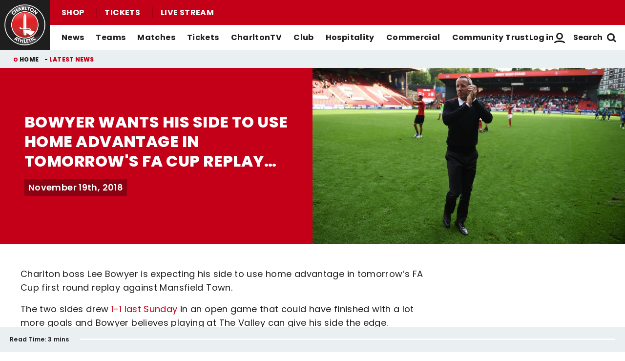

--- FILE ---
content_type: text/html; charset=UTF-8
request_url: https://www.charltonafc.com/news/view/5bf295b32ae05/bowyer-wants-his-side-to-use-home-advantage-in-tomorrows-fa-cup-replay-against-mansfield-town
body_size: 16644
content:
<!DOCTYPE html>
<html lang="en" dir="ltr" prefix="og: https://ogp.me/ns#">
  <head>
    <meta charset="utf-8" />
<script async="async" src="https://pagead2.googlesyndication.com/tag/js/gpt.js"></script>
<script type="text/javascript">window.ClubcastRegistry = window.ClubcastRegistry || [];</script>
<meta name="apple-itunes-app" content="app-id=1627285431" />
<script type="text/javascript">(function(w,d,s,l,i){w[l]=w[l]||[];var f=d.getElementsByTagName(s)[0],e=d.createElement(s);e.async=true;
e.src='https://api.clubcast.co.uk/analytics/cda.js?id='+i;f.parentNode.insertBefore(e,f);w.cde=w.cde||[];})
(window,document,'script','cda','caf');</script>
<meta name="description" content="&quot;They are a decent side. I thought they did well, but being at home I’ll be looking for us to go and win the game&quot;" />
<link rel="canonical" href="https://www.charltonafc.com/news/view/5bf295b32ae05/bowyer-wants-his-side-to-use-home-advantage-in-tomorrows-fa-cup-replay-against-mansfield-town" />
<link rel="image_src" href="https://cdn.charltonafc.com/sites/default/files/styles/og_image_style_2_1/public/archive/eb2739d3c376587eab79bc2be14959b4cea805ee654061a6292034d9ae4ecd7cd670005211fdcb6c.jpg?h=1c7b55f3&amp;itok=fCJU5BFS" />
<meta property="og:url" content="https://www.charltonafc.com/news/view/5bf295b32ae05/bowyer-wants-his-side-to-use-home-advantage-in-tomorrows-fa-cup-replay-against-mansfield-town" />
<meta property="og:title" content="Bowyer wants his side to use home advantage in tomorrow&#039;s FA Cup replay against Mansfield Town | Charlton Athletic Football Club" />
<meta property="og:description" content="&quot;They are a decent side. I thought they did well, but being at home I’ll be looking for us to go and win the game&quot;" />
<meta property="og:image" content="https://cdn.charltonafc.com/sites/default/files/styles/og_image_style_2_1/public/archive/eb2739d3c376587eab79bc2be14959b4cea805ee654061a6292034d9ae4ecd7cd670005211fdcb6c.jpg?h=1c7b55f3&amp;itok=fCJU5BFS" />
<meta name="twitter:card" content="summary_large_image" />
<meta name="twitter:title" content="Bowyer wants his side to use home advantage in tomorrow&#039;s FA Cup replay against Mansfield Town | Charlton Athletic Football Club" />
<meta name="twitter:description" content="&quot;They are a decent side. I thought they did well, but being at home I’ll be looking for us to go and win the game&quot;" />
<meta name="twitter:image" content="https://cdn.charltonafc.com/sites/default/files/styles/og_image_style_2_1/public/archive/eb2739d3c376587eab79bc2be14959b4cea805ee654061a6292034d9ae4ecd7cd670005211fdcb6c.jpg?h=1c7b55f3&amp;itok=fCJU5BFS" />
<meta name="google-site-verification" content="E3etmoNRElnL3CdS1MbpbwhgxzBOVWiTKTwkVZ0xPNQ" />
<meta name="msapplication-TileColor" content="#9c0214" />
<meta name="theme-color" content="#eaf0f2" />
<meta name="Generator" content="Drupal 10 (https://www.drupal.org)" />
<meta name="MobileOptimized" content="width" />
<meta name="HandheldFriendly" content="true" />
<meta name="viewport" content="width=device-width, initial-scale=1.0" />
<style type="text/css">#m-ad-slot-210655 { width: 300px; height: 250px; }</style>
<style type="text/css">#m-ad-slot-210654 { width: 300px; height: 250px; }</style>
<style type="text/css">#m-ad-slot-210653 { width: 300px; height: 250px; }</style>
<style type="text/css">#m-ad-slot-210652 { width: 300px; height: 250px; }</style>
<link rel="manifest" href="/site.webmanifest" />
<link rel="apple-touch-icon" sizes="180x180" href="https://cdn.charltonafc.com/sites/default/files/favicons/apple-touch-icon.png?t9lnxx" />
<link rel="icon" type="image/png" sizes="32x32" href="https://cdn.charltonafc.com/sites/default/files/favicons/favicon-32x32.png?t9lnxx" />
<link rel="icon" type="image/png" sizes="16x16" href="https://cdn.charltonafc.com/sites/default/files/favicons/favicon-16x16.png?t9lnxx" />
<link rel="manifest" href="https://cdn.charltonafc.com/sites/default/files/favicons/site.webmanifest?t9lnxx" />
<link rel="mask-icon" href="https://cdn.charltonafc.com/sites/default/files/favicons/safari-pinned-tab.svg?t9lnxx" color="#c30017" />
<script>(function(w,d,s,l,i){w[l]=w[l]||[];w[l].push({'gtm.start':new Date().getTime(),event:'gtm.js'});var f=d.getElementsByTagName(s)[0];var j=d.createElement(s);var dl=l!='dataLayer'?'&l='+l:'';j.src='https://www.googletagmanager.com/gtm.js?id='+i+dl+'';j.async=true;f.parentNode.insertBefore(j,f);})(window,document,'script','dataLayer','GTM-TLDWNKN');</script>

    <title>Bowyer wants his side to use home advantage in tomorrow&#039;s FA Cup replay against Mansfield Town | Charlton Athletic Football Club</title>
    <link rel="stylesheet" media="all" href="/sites/default/files/css/css__HHsYQM16zpkrjCXUNoR07-ujjHn3gnFhyG2fLfE_4k.css?delta=0&amp;language=en&amp;theme=charlton&amp;include=[base64]" />
<link rel="stylesheet" media="all" href="/sites/default/files/css/css_tOGhTMq4rrDu0cHlSoBqijglCxSh4eTDrzLg90oy-Ag.css?delta=1&amp;language=en&amp;theme=charlton&amp;include=[base64]" />
<link rel="stylesheet" media="all" href="/themes/custom/charlton/css/style.e0286e3ff1e56a8a204d.css?t9lqwa" />
<link rel="stylesheet" media="all" href="/themes/custom/charlton/css/global.1e8f1ed061b838ff4007.css?t9lqwa" />
<link rel="stylesheet" media="all" href="/themes/custom/charlton/css/mega_navigation.5fe61877e9f930699f19.css?t9lqwa" />
<link rel="stylesheet" media="all" href="/themes/custom/charlton/css/hero.89aea52fa9ebb4d819f4.css?t9lqwa" />
<link rel="stylesheet" media="all" href="/themes/custom/clubcast/css/node_article.d94a28abf337620acfb2.css?t9lqwa" />
<link rel="stylesheet" media="all" href="/themes/custom/charlton/css/node_article.ca96d828656e81ff60eb.css?t9lqwa" />
<link rel="stylesheet" media="all" href="/themes/custom/clubcast/css/node_article_full.31d6cfe0d16ae931b73c.css?t9lqwa" />
<link rel="stylesheet" media="all" href="/themes/custom/clubcast/css/node_navigation.df2b4449847405c9c309.css?t9lqwa" />
<link rel="stylesheet" media="all" href="/themes/custom/charlton/css/node_navigation.140ed0ec6e3ca0bceead.css?t9lqwa" />
<link rel="stylesheet" media="all" href="/themes/custom/charlton/css/textarea.4e108b7efc5c7fcb3382.css?t9lqwa" />
<link rel="stylesheet" media="all" href="/themes/custom/charlton/css/cookie_consent.6a2d5eab4758ac97368a.css?t9lqwa" />
<link rel="stylesheet" media="all" href="/themes/custom/charlton/css/inline_nav.1ee2c849e7ac0f8baa80.css?t9lqwa" />
<link rel="stylesheet" media="all" href="/sites/default/files/css/css_Nm8aJJXxiQgg1w6vr08FzIBWP43u4NjY-i6L72qt91c.css?delta=14&amp;language=en&amp;theme=charlton&amp;include=[base64]" />

    
  </head>
  <body class="path-node page-node-type-article">
        <a href="#main-content" class="visually-hidden focusable skip-link">
      Skip to main content
    </a>
    <noscript><iframe src="https://www.googletagmanager.com/ns.html?id=GTM-TLDWNKN" height="0" width="0" style="display:none;visibility:hidden"></iframe></noscript>
      <div class="dialog-off-canvas-main-canvas" data-off-canvas-main-canvas>
    <div class="layout-container">
            <header role="banner" class="m-header m-header--article">
      <div class="m-header__inner">
                  <div class="m-header__logo">
            <a href="https://www.charltonafc.com/" class="m-header__logo-link">
              <span class="show-for-sr">Back to homepage</span>
                <img src="/themes/custom/charlton/files/charlton@3x.png" srcset="/themes/custom/charlton/files/charlton@3x.png 300w, /themes/custom/charlton/files/charlton@2x.png 200w, /themes/custom/charlton/files/charlton@1x.png 100w" sizes="100%" width="100" height="100" alt="Charlton Athletic Football Club" />
            </a>
          </div>
                          <div class="m-header__top-hat">
              <nav class="m-auxiliary-nav">
    <ul class="m-auxiliary-nav__menu">
      <li><a href="https://clubshop.cafc.co.uk/">Shop</a></li>
      <li><a href="https://booking.cafc.co.uk/">Tickets</a></li>
      <li><a href="/video/live">Live Stream</a></li>
    </ul>
  </nav>
                                                </div>
                          <div class="m-header__main">
                          <button class="m-hamburger js--toggle-menu" type="button" aria-label="Toggle site navigation">
                  <span class="m-hamburger__box" aria-hidden="true">
                    <span class="m-hamburger__inner"></span>
                  </span>
                <strong class="m-hamburger__label m-hamburger__label--open">Menu</strong>
                <strong class="m-hamburger__label m-hamburger__label--close">Close</strong>
              </button>
                                      <div class="m-header__nav">
                                  <nav role="navigation" aria-labelledby="block-charlton-mega-navigation-menu" id="block-charlton-mega-navigation" class="block block-menu navigation menu--mega-navigation m-main-nav">
            
  <h2 class="visually-hidden" id="block-charlton-mega-navigation-menu">Mega Navigation</h2>
  

        

                        <ul class="m-main-nav__menu">
                                                        <li class="menu-item menu-item--expanded">
                <a href="" title="News">
                  News
                  <span class="menu-item-icon"></span>
                </a>
                                                          <ul class="submenu">
                                                        <li class="menu-item menu-item--expanded">
                <a href="/news" title="Latest News">
                  Latest News
                  <span class="menu-item-icon"></span>
                </a>
                                                          <ul class="submenu">
                                                        <li class="menu-item">
                <a href="/news?category=2&amp;field_tags_target_id=All" title="Men&#039;s First-Team News">
                  Men's First-Team News
                  <span class="menu-item-icon"></span>
                </a>
                              </li>
                                                            <li class="menu-item">
                <a href="/news?category=5&amp;field_tags_target_id=All" title="Women&#039;s First-Team News">
                  Women's First-Team News
                  <span class="menu-item-icon"></span>
                </a>
                              </li>
                                                            <li class="menu-item">
                <a href="/news?category=All&amp;field_tags_target_id=65" title="Academy News">
                  Academy News
                  <span class="menu-item-icon"></span>
                </a>
                              </li>
                                                            <li class="menu-item">
                <a href="/news?category=928&amp;field_tags_target_id=All" title="Women&#039;s Academy News">
                  Women's Academy News
                  <span class="menu-item-icon"></span>
                </a>
                              </li>
                                
        </ul>
    
                              </li>
                                                            <li class="menu-item menu-item--expanded">
                <a href="/news?category=8&amp;field_tags_target_id=All" title="Featured News">
                  Featured News
                  <span class="menu-item-icon"></span>
                </a>
                                                          <ul class="submenu">
                                                        <li class="menu-item">
                <a href="/news?category=All&amp;field_tags_target_id=28" title="Match Previews">
                  Match Previews
                  <span class="menu-item-icon"></span>
                </a>
                              </li>
                                                            <li class="menu-item">
                <a href="/news?category=All&amp;field_tags_target_id=930" title="Match Reports">
                  Match Reports
                  <span class="menu-item-icon"></span>
                </a>
                              </li>
                                                            <li class="menu-item">
                <a href="/news?category=All&amp;field_tags_target_id=927" title="Galleries">
                  Galleries
                  <span class="menu-item-icon"></span>
                </a>
                              </li>
                                                            <li class="menu-item">
                <a href="/news?category=8&amp;field_tags_target_id=All" title="Club">
                  Club
                  <span class="menu-item-icon"></span>
                </a>
                              </li>
                                
        </ul>
    
                              </li>
                                
        </ul>
    
                              </li>
                                                            <li class="menu-item menu-item--expanded">
                <a href="https://www.charltonafc.com/teams" title="Teams">
                  Teams
                  <span class="menu-item-icon"></span>
                </a>
                                                          <ul class="submenu">
                                                        <li class="menu-item menu-item--expanded">
                <a href="/squad/8" title="Men&#039;s Teams">
                  Men's Teams
                  <span class="menu-item-icon"></span>
                </a>
                                                          <ul class="submenu">
                                                        <li class="menu-item">
                <a href="/squad/8" title="First-Team">
                  First-Team
                  <span class="menu-item-icon"></span>
                </a>
                              </li>
                                                            <li class="menu-item">
                <a href="/squad/1043" title="U21s">
                  U21s
                  <span class="menu-item-icon"></span>
                </a>
                              </li>
                                                            <li class="menu-item">
                <a href="/squad/818" title="U18s">
                  U18s
                  <span class="menu-item-icon"></span>
                </a>
                              </li>
                                
        </ul>
    
                              </li>
                                                            <li class="menu-item menu-item--expanded">
                <a href="/squad/763" title="Women&#039;s Teams">
                  Women's Teams
                  <span class="menu-item-icon"></span>
                </a>
                                                          <ul class="submenu">
                                                        <li class="menu-item">
                <a href="/squad/763" title="First-Team">
                  First-Team
                  <span class="menu-item-icon"></span>
                </a>
                              </li>
                                                            <li class="menu-item">
                <a href="/squad/1161" title="U21s">
                  U21s
                  <span class="menu-item-icon"></span>
                </a>
                              </li>
                                                            <li class="menu-item">
                <a href="https://www.charltonafc.com/teams/womens-academy" title="Academy">
                  Academy
                  <span class="menu-item-icon"></span>
                </a>
                              </li>
                                
        </ul>
    
                              </li>
                                                            <li class="menu-item menu-item--expanded">
                <a href="/staff/Men%27s%20First%20Team%20Coaching%20Staff" title="Coaching Staff">
                  Coaching Staff
                  <span class="menu-item-icon"></span>
                </a>
                                                          <ul class="submenu">
                                                        <li class="menu-item">
                <a href="/staff/Men%27s%20First%20Team%20Coaching%20Staff" title="Men&#039;s First-Team">
                  Men's First-Team
                  <span class="menu-item-icon"></span>
                </a>
                              </li>
                                                            <li class="menu-item">
                <a href="/staff/Women%E2%80%99s%20First%20Team%20Coaching%20Staff" title="Women&#039;s First-Team">
                  Women's First-Team
                  <span class="menu-item-icon"></span>
                </a>
                              </li>
                                                            <li class="menu-item">
                <a href="/staff/Academy%20Coaching%20Staff" title="Men&#039;s Academy">
                  Men's Academy
                  <span class="menu-item-icon"></span>
                </a>
                              </li>
                                
        </ul>
    
                              </li>
                                
        </ul>
    
                              </li>
                                                            <li class="menu-item menu-item--expanded">
                <a href="/fixture/list/8" title="Matches">
                  Matches
                  <span class="menu-item-icon"></span>
                </a>
                                                          <ul class="submenu">
                                                        <li class="menu-item menu-item--expanded">
                <a href="/fixture/list/8" title="Fixtures &amp; Results">
                  Fixtures & Results
                  <span class="menu-item-icon"></span>
                </a>
                                                          <ul class="submenu">
                                                        <li class="menu-item">
                <a href="/fixture/list/8" title="Men&#039;s First-Team">
                  Men's First-Team
                  <span class="menu-item-icon"></span>
                </a>
                              </li>
                                                            <li class="menu-item">
                <a href="/fixture/list/763" title="Women&#039;s First-Team">
                  Women's First-Team
                  <span class="menu-item-icon"></span>
                </a>
                              </li>
                                                            <li class="menu-item">
                <a href="https://www.charltonafc.com/fixture/list/1043" title="Men&#039;s U21s">
                  Men's U21s
                  <span class="menu-item-icon"></span>
                </a>
                              </li>
                                                            <li class="menu-item">
                <a href="/fixture/list/818" title="Men&#039;s U18s">
                  Men's U18s
                  <span class="menu-item-icon"></span>
                </a>
                              </li>
                                
        </ul>
    
                              </li>
                                                            <li class="menu-item menu-item--expanded">
                <a href="/table/8" title="League Tables">
                  League Tables
                  <span class="menu-item-icon"></span>
                </a>
                                                          <ul class="submenu">
                                                        <li class="menu-item">
                <a href="/table/8" title="Men&#039;s First-Team">
                  Men's First-Team
                  <span class="menu-item-icon"></span>
                </a>
                              </li>
                                                            <li class="menu-item">
                <a href="/table/763" title="Women&#039;s First-Team">
                  Women's First-Team
                  <span class="menu-item-icon"></span>
                </a>
                              </li>
                                                            <li class="menu-item">
                <a href="https://www.charltonafc.com/table/1043" title="Men&#039;s U21s">
                  Men's U21s
                  <span class="menu-item-icon"></span>
                </a>
                              </li>
                                                            <li class="menu-item">
                <a href="/table/818" title="Men&#039;s U18s">
                  Men's U18s
                  <span class="menu-item-icon"></span>
                </a>
                              </li>
                                
        </ul>
    
                              </li>
                                
        </ul>
    
                              </li>
                                                            <li class="menu-item menu-item--expanded">
                <a href="https://booking.cafc.co.uk/?utm_source=WebLink&amp;utm_medium=SecondaryHeaderTickets&amp;utm_campaign=CAFC%20Website%20Links%20From%20Cafc%20to%20Booking&amp;utm_id=CafcWebsiteLinks&amp;utm_content=CAFC%20Website%20Links" title="Tickets">
                  Tickets
                  <span class="menu-item-icon"></span>
                </a>
                                                          <ul class="submenu">
                                                        <li class="menu-item menu-item--expanded">
                <a href="https://booking.cafc.co.uk/?utm_source=WebLink&amp;utm_medium=BuyMatchTickets%28DropDown%29&amp;utm_campaign=CAFC%20Website%20Links%20From%20Cafc%20to%20Booking&amp;utm_id=CafcWebsiteLinks&amp;utm_content=CAFC%20Website%20Links" title="Buy Match Tickets">
                  Buy Match Tickets
                  <span class="menu-item-icon"></span>
                </a>
                                                          <ul class="submenu">
                                                        <li class="menu-item">
                <a href="/news?category=All&amp;field_tags_target_id=31" title="Ticket News">
                  Ticket News
                  <span class="menu-item-icon"></span>
                </a>
                              </li>
                                                            <li class="menu-item">
                <a href="/tickets/on-sale-now" title="On Sale Now">
                  On Sale Now
                  <span class="menu-item-icon"></span>
                </a>
                              </li>
                                                            <li class="menu-item">
                <a href="https://www.charltonafc.com/matchday-experiences" title="Matchday Experiences">
                  Matchday Experiences
                  <span class="menu-item-icon"></span>
                </a>
                              </li>
                                                            <li class="menu-item">
                <a href="/tickets/buy-match-tickets/buy-matchday-programme" title="Buy Matchday Programme">
                  Buy Matchday Programme
                  <span class="menu-item-icon"></span>
                </a>
                              </li>
                                                            <li class="menu-item">
                <a href="/disabled-supporters" title="Disabled Supporters">
                  Disabled Supporters
                  <span class="menu-item-icon"></span>
                </a>
                              </li>
                                                            <li class="menu-item">
                <a href="/tickets/group-bookings" title="Group Bookings">
                  Group Bookings
                  <span class="menu-item-icon"></span>
                </a>
                              </li>
                                                            <li class="menu-item">
                <a href="/loyalty-points-explained" title="Loyalty Points Explained">
                  Loyalty Points Explained
                  <span class="menu-item-icon"></span>
                </a>
                              </li>
                                                            <li class="menu-item">
                <a href="https://www.charltonafc.com/charltontv/purchase-your-pass" title="Purchase Your CharltonTV Pass">
                  Purchase Your CharltonTV Pass
                  <span class="menu-item-icon"></span>
                </a>
                              </li>
                                                            <li class="menu-item">
                <a href="/ticket-office-opening-hours" title="Ticket Office Opening Hours">
                  Ticket Office Opening Hours
                  <span class="menu-item-icon"></span>
                </a>
                              </li>
                                                            <li class="menu-item">
                <a href="/valley-express" title="Coach Travel - Valley Express">
                  Coach Travel - Valley Express
                  <span class="menu-item-icon"></span>
                </a>
                              </li>
                                                            <li class="menu-item">
                <a href="/academy-tickets" title="Academy Tickets">
                  Academy Tickets
                  <span class="menu-item-icon"></span>
                </a>
                              </li>
                                                            <li class="menu-item">
                <a href="https://cdn.charltonafc.com/sites/default/files/2025-01/Charlton%20Athletic%20Code%20of%20Conduct%20for%20supporters.pdf" title="Code of Conduct">
                  Code of Conduct
                  <span class="menu-item-icon"></span>
                </a>
                              </li>
                                
        </ul>
    
                              </li>
                                                            <li class="menu-item menu-item--expanded">
                <a href="https://booking.cafc.co.uk/subscriptions" title="Buy Season Tickets">
                  Buy Season Tickets
                  <span class="menu-item-icon"></span>
                </a>
                                                          <ul class="submenu">
                                                        <li class="menu-item">
                <a href="https://cdn.charltonafc.com/sites/default/files/2025-04/A5%20-%202025-26%20Season%20Ticket%20E-Brochure%20-%20V4.pdf" title="Men&#039;s Season Ticket Brochure">
                  Men's Season Ticket Brochure
                  <span class="menu-item-icon"></span>
                </a>
                              </li>
                                                            <li class="menu-item">
                <a href="/season-ticket-terms-conditions" title="Season Ticket Terms &amp; Conditions">
                  Season Ticket Terms & Conditions
                  <span class="menu-item-icon"></span>
                </a>
                              </li>
                                
        </ul>
    
                              </li>
                                                            <li class="menu-item menu-item--expanded">
                <a href="https://booking.cafc.co.uk/en-GB/categories/Away%20Games" title="Buy Away Tickets">
                  Buy Away Tickets
                  <span class="menu-item-icon"></span>
                </a>
                                                          <ul class="submenu">
                                                        <li class="menu-item">
                <a href="/sale-now" title="On Sale Now">
                  On Sale Now
                  <span class="menu-item-icon"></span>
                </a>
                              </li>
                                                            <li class="menu-item">
                <a href="/valley-away" title="Valley Away">
                  Valley Away
                  <span class="menu-item-icon"></span>
                </a>
                              </li>
                                
        </ul>
    
                              </li>
                                
        </ul>
    
                              </li>
                                                            <li class="menu-item menu-item--expanded">
                <a href="/charltontv" title="CharltonTV">
                  CharltonTV
                  <span class="menu-item-icon"></span>
                </a>
                                                          <ul class="submenu">
                                                        <li class="menu-item menu-item--expanded">
                <a href="/video/live" title="Live">
                  Live
                  <span class="menu-item-icon"></span>
                </a>
                                                          <ul class="submenu">
                                                        <li class="menu-item">
                <a href="https://www.charltonafc.com/get-in-touch" title="Email For Support">
                  Email For Support
                  <span class="menu-item-icon"></span>
                </a>
                              </li>
                                                            <li class="menu-item">
                <a href="/video/live" title="Watch Live">
                  Watch Live
                  <span class="menu-item-icon"></span>
                </a>
                              </li>
                                                            <li class="menu-item">
                <a href="/charltontv/what-you-can-watch" title="What You Can Watch">
                  What You Can Watch
                  <span class="menu-item-icon"></span>
                </a>
                              </li>
                                                            <li class="menu-item">
                <a href="/video/live" title="Listen Live">
                  Listen Live
                  <span class="menu-item-icon"></span>
                </a>
                              </li>
                                                            <li class="menu-item">
                <a href="/video-packages" title="Purchase Your Pass">
                  Purchase Your Pass
                  <span class="menu-item-icon"></span>
                </a>
                              </li>
                                
        </ul>
    
                              </li>
                                                            <li class="menu-item menu-item--expanded">
                <a href="/video/section?feed=ffb9f603-c358-4ce8-b0d3-5f67c0fec53a&amp;section=d1629432-df7c-497a-a58c-a573b1225ca1" title="On Demand">
                  On Demand
                  <span class="menu-item-icon"></span>
                </a>
                                                          <ul class="submenu">
                                                        <li class="menu-item">
                <a href="/video/section?feed=cc79074f-9393-4553-8443-3e74d7820786&amp;section=4a016bb5-2ac5-4d7f-8503-668a2422fd8d" title="Highlights">
                  Highlights
                  <span class="menu-item-icon"></span>
                </a>
                              </li>
                                                            <li class="menu-item">
                <a href="/video/section?feed=82ddd5d2-4c9d-40ec-acf2-14c558280f23&amp;section=75c779b1-c569-4322-87fd-931586c694bf" title="Full Match Replays">
                  Full Match Replays
                  <span class="menu-item-icon"></span>
                </a>
                              </li>
                                                            <li class="menu-item">
                <a href="/video/section?feed=0ef1ede2-ce71-4103-b148-263b8fcd88a1&amp;section=0d824f7a-8e4c-42a3-8907-9281f9130e5e" title="Interviews">
                  Interviews
                  <span class="menu-item-icon"></span>
                </a>
                              </li>
                                                            <li class="menu-item">
                <a href="/video/section?feed=7ab8d440-a46a-436b-ac2e-4b6aa9abaa78&amp;section=6bc2f5d7-f63a-4734-bbb5-b4a24a15365f" title="Behind The Scenes">
                  Behind The Scenes
                  <span class="menu-item-icon"></span>
                </a>
                              </li>
                                                            <li class="menu-item">
                <a href="/video/search" title="Archive">
                  Archive
                  <span class="menu-item-icon"></span>
                </a>
                              </li>
                                                            <li class="menu-item">
                <a href="/video/section?feed=2f477b1f-7290-4a18-b789-2b9b8d884883&amp;section=ea91636a-07f3-492c-8369-c85eda6ecfbf" title="Features">
                  Features
                  <span class="menu-item-icon"></span>
                </a>
                              </li>
                                
        </ul>
    
                              </li>
                                                            <li class="menu-item menu-item--expanded">
                <a href="/video-packages" title="Subscribe/Sign Up">
                  Subscribe/Sign Up
                  <span class="menu-item-icon"></span>
                </a>
                                                          <ul class="submenu">
                                                        <li class="menu-item">
                <a href="https://charlton.clubcast.co.uk/user/login" title="Login">
                  Login
                  <span class="menu-item-icon"></span>
                </a>
                              </li>
                                                            <li class="menu-item">
                <a href="https://charltonafc.com/user/register" title="Create A New Account">
                  Create A New Account
                  <span class="menu-item-icon"></span>
                </a>
                              </li>
                                                            <li class="menu-item">
                <a href="/charltontv/faqs" title="FAQs">
                  FAQs
                  <span class="menu-item-icon"></span>
                </a>
                              </li>
                                                            <li class="menu-item">
                <a href="https://www.charltonafc.com/get-in-touch" title="Get Help ">
                  Get Help 
                  <span class="menu-item-icon"></span>
                </a>
                              </li>
                                                            <li class="menu-item">
                <a href="https://charltonafcpayments.streamamg.com/account?lang=en" title="Manage Subscriptions">
                  Manage Subscriptions
                  <span class="menu-item-icon"></span>
                </a>
                              </li>
                                
        </ul>
    
                              </li>
                                
        </ul>
    
                              </li>
                                                            <li class="menu-item menu-item--expanded">
                <a href="/club" title="Club">
                  Club
                  <span class="menu-item-icon"></span>
                </a>
                                                          <ul class="submenu">
                                                        <li class="menu-item">
                <a href="/academy" title="Academy">
                  Academy
                  <span class="menu-item-icon"></span>
                </a>
                              </li>
                                                            <li class="menu-item">
                <a href="/equality-diversity-and-inclusion" title="Equality, Diversity &amp; Inclusion">
                  Equality, Diversity & Inclusion
                  <span class="menu-item-icon"></span>
                </a>
                              </li>
                                                            <li class="menu-item">
                <a href="/ex-players-association" title="Ex-Players&#039; Association">
                  Ex-Players' Association
                  <span class="menu-item-icon"></span>
                </a>
                              </li>
                                                            <li class="menu-item">
                <a href="/club/fans" title="Fans">
                  Fans
                  <span class="menu-item-icon"></span>
                </a>
                              </li>
                                                            <li class="menu-item">
                <a href="/history" title="History">
                  History
                  <span class="menu-item-icon"></span>
                </a>
                              </li>
                                                            <li class="menu-item">
                <a href="/policies" title="Policies">
                  Policies
                  <span class="menu-item-icon"></span>
                </a>
                              </li>
                                                            <li class="menu-item">
                <a href="https://www.charltonafc.com/policies/safeguarding" title="Safeguarding">
                  Safeguarding
                  <span class="menu-item-icon"></span>
                </a>
                              </li>
                                                            <li class="menu-item">
                <a href="/staff" title="Staff">
                  Staff
                  <span class="menu-item-icon"></span>
                </a>
                              </li>
                                                            <li class="menu-item">
                <a href="https://www.charltonafc.com/sustainability" title="Sustainability">
                  Sustainability
                  <span class="menu-item-icon"></span>
                </a>
                              </li>
                                                            <li class="menu-item">
                <a href="/club/the-valley" title="The Valley">
                  The Valley
                  <span class="menu-item-icon"></span>
                </a>
                              </li>
                                                            <li class="menu-item">
                <a href="/sparrows-lane-training-ground" title="Training Ground">
                  Training Ground
                  <span class="menu-item-icon"></span>
                </a>
                              </li>
                                                            <li class="menu-item">
                <a href="/vacancies" title="Vacancies">
                  Vacancies
                  <span class="menu-item-icon"></span>
                </a>
                              </li>
                                
        </ul>
    
                              </li>
                                                            <li class="menu-item menu-item--expanded">
                <a href="https://booking.cafc.co.uk/hospitality" title="Hospitality">
                  Hospitality
                  <span class="menu-item-icon"></span>
                </a>
                                                          <ul class="submenu">
                                                        <li class="menu-item">
                <a href="/hospitality/seasonal-hospitality" title="Seasonal and Matchday Hospitality">
                  Seasonal and Matchday Hospitality
                  <span class="menu-item-icon"></span>
                </a>
                              </li>
                                                            <li class="menu-item">
                <a href="https://www.charltonafc.com/cyberlabs-gaming-box" title="Cyberlabs Gaming Box">
                  Cyberlabs Gaming Box
                  <span class="menu-item-icon"></span>
                </a>
                              </li>
                                                            <li class="menu-item">
                <a href="https://cdn.charltonafc.com/sites/default/files/2025-10/Hospitality%20Packages%20Brochure.pdf" title="Hospitality Brochure">
                  Hospitality Brochure
                  <span class="menu-item-icon"></span>
                </a>
                              </li>
                                                            <li class="menu-item menu-item--expanded">
                <a href="http://charltonevents.com" title="Non-Matchday Events">
                  Non-Matchday Events
                  <span class="menu-item-icon"></span>
                </a>
                                                          <ul class="submenu">
                                                        <li class="menu-item">
                <a href="http://charltonevents.com" title="Celebrations at Charlton Events">
                  Celebrations at Charlton Events
                  <span class="menu-item-icon"></span>
                </a>
                              </li>
                                                            <li class="menu-item">
                <a href="https://www.charltonevents.com/christmas-parties" title="Christmas Parties">
                  Christmas Parties
                  <span class="menu-item-icon"></span>
                </a>
                              </li>
                                                            <li class="menu-item">
                <a href="https://r1.dotmailer-surveys.com/cf0e3e62b690302c4w9v820b18bf2216349a-47a1899b514d8e744szkb0c282f3e32bf168" title="Enquiries">
                  Enquiries
                  <span class="menu-item-icon"></span>
                </a>
                              </li>
                                                            <li class="menu-item">
                <a href="http://charltonevents.com" title="Lounges For Hire">
                  Lounges For Hire
                  <span class="menu-item-icon"></span>
                </a>
                              </li>
                                
        </ul>
    
                              </li>
                                
        </ul>
    
                              </li>
                                                            <li class="menu-item menu-item--expanded">
                <a href="https://www.charltonafc.com/commercial/club-partners" title="Commercial">
                  Commercial
                  <span class="menu-item-icon"></span>
                </a>
                                                          <ul class="submenu">
                                                        <li class="menu-item">
                <a href="https://www.charltonafc.com/charlton-athletic-business-club" title="The Charlton Athletic Business Club">
                  The Charlton Athletic Business Club
                  <span class="menu-item-icon"></span>
                </a>
                              </li>
                                                            <li class="menu-item">
                <a href="https://www.charltonafc.com/commercial/club-partners" title="Club Partners">
                  Club Partners
                  <span class="menu-item-icon"></span>
                </a>
                              </li>
                                                            <li class="menu-item">
                <a href="https://www.charltonevents.com/" title="Charlton Events">
                  Charlton Events
                  <span class="menu-item-icon"></span>
                </a>
                              </li>
                                                            <li class="menu-item">
                <a href="https://www.charltonafc.com/commercial/match-sponsorship" title="Match Sponsorship">
                  Match Sponsorship
                  <span class="menu-item-icon"></span>
                </a>
                              </li>
                                
        </ul>
    
                              </li>
                                                            <li class="menu-item menu-item--expanded">
                <a href="/cact" title="Community Trust">
                  Community Trust
                  <span class="menu-item-icon"></span>
                </a>
                                                          <ul class="submenu">
                                                        <li class="menu-item">
                <a href="/cact/about-us" title="About Us">
                  About Us
                  <span class="menu-item-icon"></span>
                </a>
                              </li>
                                                            <li class="menu-item">
                <a href="https://cact.gives/" title="Courses &amp; Events">
                  Courses & Events
                  <span class="menu-item-icon"></span>
                </a>
                              </li>
                                                            <li class="menu-item">
                <a href="https://cact.gives/donate" title="Donate">
                  Donate
                  <span class="menu-item-icon"></span>
                </a>
                              </li>
                                                            <li class="menu-item">
                <a href="/cact/get-involved" title="Get Involved/Jobs">
                  Get Involved/Jobs
                  <span class="menu-item-icon"></span>
                </a>
                              </li>
                                                            <li class="menu-item">
                <a href="/cact-news" title="Latest News">
                  Latest News
                  <span class="menu-item-icon"></span>
                </a>
                              </li>
                                                            <li class="menu-item">
                <a href="/cact/what-we-do" title="What We Do">
                  What We Do
                  <span class="menu-item-icon"></span>
                </a>
                              </li>
                                
        </ul>
    
                              </li>
                                
        </ul>
    

  <div class="m-main-nav__mega-bg"></div>

  </nav>

  <div class="views-exposed-form m-form-exposed m-search block block-views block-views-exposed-filter-blockcc-search-page-1" data-drupal-selector="views-exposed-form-cc-search-page-1" id="block-charlton-search">
  
    
      <form action="/search" method="get" id="views-exposed-form-cc-search-page-1" accept-charset="UTF-8">
  <div class="form--inline clearfix">
  <div class="js-form-item form-item js-form-type-textfield form-type-textfield js-form-item-results-for form-item-results-for">
      <label for="edit-results-for">Search</label>
        <input data-drupal-selector="edit-results-for" type="text" id="edit-results-for" name="results_for" value="" size="30" maxlength="128" class="form-text" />

        </div>
<div data-drupal-selector="edit-actions" class="form-actions js-form-wrapper form-wrapper" id="edit-actions"><input data-drupal-selector="edit-submit-cc-search" type="submit" id="edit-submit-cc-search" value="Apply" class="button js-form-submit form-submit" />
</div>

</div>

</form>

  </div>

                
              </div>
                                      <div class="m-header__actions">
                                  <button class="m-header__actions-btn js--toggle-account-menu" aria-label="Toggle account menu">
                                          <span class="m-header__actions-text">Log in</span>
                                        <svg width="24" height="24" class="m-header__actions-icon m-header__actions-icon--open" viewBox="0 0 24 24" xmlns="http://www.w3.org/2000/svg">
                      <title>Login</title>
                      <g fill="none" fill-rule="evenodd">
                        <path d="M12 2a7 7 0 1 1 0 14 7 7 0 0 1 0-14zm0 3a4 4 0 1 0 0 8 4 4 0 0 0 0-8z" fill="#1E1E1E"/>
                        <path d="M21.5 23c0-1.983-.81-2.382-3.5-3-1.456-.334-4.158-.5-6-.5-1.848 0-4.541.164-6 .5-2.684.619-3.5 1.024-3.5 3" stroke="#1E1E1E" stroke-width="3"/>
                      </g>
                    </svg>
                    <svg aria-hidden="true" class="m-header__actions-icon m-header__actions-icon--close" width="24" height="24" viewBox="0 0 24 24" xmlns="http://www.w3.org/2000/svg">
                      <path d="M19.425 4.782a1 1 0 0 1 0 1.415l-5.304 5.302 5.304 5.304a1 1 0 0 1 0 1.415l-.707.707a1 1 0 0 1-1.415 0L12 13.62l-5.302 5.304a1 1 0 0 1-1.415 0l-.707-.707a1 1 0 0 1 0-1.415L9.878 11.5 4.575 6.197a1 1 0 0 1 0-1.415l.707-.707a1 1 0 0 1 1.415 0l5.302 5.303 5.304-5.303a1 1 0 0 1 1.415 0l.707.707z" fill="#1E1E1E" fill-rule="evenodd"/>
                    </svg>
                  </button>
                                                  <nav class="m-header-account">
                                                                <ul class="m-header-account__menu m-header-account__menu--logged-out">
                        <li class="m-header-account__cta-label">
                          <span>Welcome</span>
                        </li>
                        <li class="m-header-account__cta m-header-account__cta--login menu-item">
                          <a class="m-header__actions-link" href="https://www.charltonafc.com/user/login" aria-label="Login">
                            Login
                            <span class="menu-item-icon"></span>
                          </a>
                        </li>
                        <li class="m-header-account__cta m-header-account__cta--register menu-item">
                          <a class="m-header__actions-link" href="https://www.charltonafc.com/user/register" aria-label="Register">
                            Register
                            <span class="menu-item-icon"></span>
                          </a>
                        </li>
                        <li class="m-header-account__cta m-header-account__cta--register menu-item">
                          <a class="m-header__actions-link" href="https://www.charltonafc.com/user/password" aria-label="Forgot password">
                            Forgot Password
                            <span class="menu-item-icon"></span>
                          </a>
                        </li>
                      </ul>
                                      </nav>
                              </div>
                                      <div class="m-header__search">
                <button class="m-header__search-btn js--toggle-search" type="button" aria-label="Toggle search">
                                      <span class="m-header__search-btn-text">Search</span>
                                                                          <svg aria-hidden="true" class="m-header__search-btn-icon js--toggle-search--open" width="24" height="24" viewBox="0 0 24 24" xmlns="http://www.w3.org/2000/svg">
                      <title>Search Icon</title>
                      <g fill="#1E1E1E" fill-rule="evenodd">
                        <path d="M11 3a8 8 0 1 1 0 16 8 8 0 0 1 0-16zm0 3a5 5 0 1 0 0 10 5 5 0 0 0 0-10z"/>
                        <path d="m14.61 16.232 2.122-2.121 4.596 4.596a1.5 1.5 0 0 1-2.12 2.121l-4.597-4.596z"/>
                      </g>
                    </svg>
                                                        <svg aria-hidden="true" class="m-header__search-btn-icon js--toggle-search--close" width="24" height="24" viewBox="0 0 24 24" xmlns="http://www.w3.org/2000/svg">
                      <path d="M19.425 4.782a1 1 0 0 1 0 1.415l-5.304 5.302 5.304 5.304a1 1 0 0 1 0 1.415l-.707.707a1 1 0 0 1-1.415 0L12 13.62l-5.302 5.304a1 1 0 0 1-1.415 0l-.707-.707a1 1 0 0 1 0-1.415L9.878 11.5 4.575 6.197a1 1 0 0 1 0-1.415l.707-.707a1 1 0 0 1 1.415 0l5.302 5.303 5.304-5.303a1 1 0 0 1 1.415 0l.707.707z" fill="#1E1E1E" fill-rule="evenodd"/>
                    </svg>
                                  </button>
              </div>
                      </div>
              </div>
    </header>
  
  
    <div class="region region-breadcrumb">
    <div id="block-charlton-breadcrumbs" class="block block-system block-system-breadcrumb-block">
  
    
        <nav role="navigation" aria-labelledby="system-breadcrumb" class="m-breadcrumb">
    <h2 id="system-breadcrumb" class="visually-hidden">Breadcrumb</h2>
    <ol class="m-breadcrumb__list">
          <li class="m-breadcrumb__item">
                  <a class="m-breadcrumb__link" href="/">Home</a>
              </li>
          <li class="m-breadcrumb__item">
                  <a class="m-breadcrumb__link" href="/news">Latest News</a>
              </li>
        </ol>
  </nav>

  </div>

  </div>


    <div class="region region-highlighted">
    <div data-drupal-messages-fallback class="hidden"></div>

  </div>

  

  <main role="main">
    <a id="main-content" tabindex="-1"></a>    <div class="layout-content">

                <div class="region region-content">
    <div id="block-charlton-content" class="block block-system block-system-main-block">
  
    
      

<article class="m-article node node--type-article node--promoted node--view-mode-full">
      <div class="m-article__hero">
              <div class="m-article__hero-content">
                                <h1 class="m-article__heading">Bowyer wants his side to use home advantage in tomorrow&#039;s FA Cup replay against Mansfield Town</h1>
                                          <div class="m-article__date">
              <div class="m-article__date-inner">
                <span class="js--reltime" data-timestamp="1542624640">November 19th, 2018</span>
              </div>
            </div>
                  </div>
                              <div class="m-article__hero-image">
              <div class="m-hero paragraph paragraph--type--hero-banner-fields paragraph--view-mode--default">
                  <div class="m-hero__media">
          
  <div class="field field--name-field-hero-image field--type-entity-reference field--label-hidden field__items">
        <div class="field__item">    <img loading="lazy" style="object-fit: cover; object-position: 8% 8%; font-family: &#039;object-fit:cover;object-position:8% 8%&#039;" srcset="https://cdn.charltonafc.com/sites/default/files/styles/cc_320x180/public/archive/eb2739d3c376587eab79bc2be14959b4cea805ee654061a6292034d9ae4ecd7cd670005211fdcb6c.jpg?h=1c7b55f3&amp;itok=yu1NlJsF 320w, https://cdn.charltonafc.com/sites/default/files/styles/cc_640x360/public/archive/eb2739d3c376587eab79bc2be14959b4cea805ee654061a6292034d9ae4ecd7cd670005211fdcb6c.jpg?h=1c7b55f3&amp;itok=CUj0bP2t 640w, https://cdn.charltonafc.com/sites/default/files/styles/cc_960x540/public/archive/eb2739d3c376587eab79bc2be14959b4cea805ee654061a6292034d9ae4ecd7cd670005211fdcb6c.jpg?h=1c7b55f3&amp;itok=oxcbOhxq 960w, https://cdn.charltonafc.com/sites/default/files/styles/cc_1280x720/public/archive/eb2739d3c376587eab79bc2be14959b4cea805ee654061a6292034d9ae4ecd7cd670005211fdcb6c.jpg?h=1c7b55f3&amp;itok=5i2dJXb3 1280w, https://cdn.charltonafc.com/sites/default/files/styles/cc_1600x900/public/archive/eb2739d3c376587eab79bc2be14959b4cea805ee654061a6292034d9ae4ecd7cd670005211fdcb6c.jpg?h=1c7b55f3&amp;itok=mGFdlgHe 1600w, https://cdn.charltonafc.com/sites/default/files/styles/cc_2000x1125/public/archive/eb2739d3c376587eab79bc2be14959b4cea805ee654061a6292034d9ae4ecd7cd670005211fdcb6c.jpg?h=1c7b55f3&amp;itok=msG0QUEG 2000w" sizes="(min-width: 768px) 50vw, 100vw" width="960" height="540" src="https://cdn.charltonafc.com/sites/default/files/styles/cc_960x540/public/archive/eb2739d3c376587eab79bc2be14959b4cea805ee654061a6292034d9ae4ecd7cd670005211fdcb6c.jpg?h=1c7b55f3&amp;itok=oxcbOhxq" alt="" title="PA-38419994.jpg" />


</div>
  </div>
                  </div>
            </div>

          </div>
                  </div>
        <div class="m-article__container">
              <div class="m-article__sidebar">
          <div class="m-article__sidebar-inner"><div id="block-charlton-sidebarads" class="block block-block-content block-block-contentfccbbd7c-ad06-486a-a257-ac877d3a9ee5">
  
    
      <div class="m-ad-slot-group field field--name-field-cc-ad-slots field--type-entity-reference-revisions">
        <div class="m-ad-slot paragraph paragraph--type--cc-ad-slot paragraph--view-mode--default" id="m-ad-slot-210657" data-adunit="SIDEBAR" data-adbreakpoints="[[[1024,0],[[160,600]]]]" data-adcollapse="1" data-adcollapsebf="1" data-adsizes="[[300,250]]">
          
      </div>

  </div>

  </div>
</div>
        </div>
                    <div class="m-article__content">
                      <div class="m-textarea paragraph paragraph--type--textarea paragraph--view-mode--default">
          
  <div class="clearfix text-formatted field field--name-field-main-text field--type-text-long field--label-hidden field__items">
        <div class="field__item"><p></p><p>Charlton boss Lee Bowyer is expecting his side to use home advantage in tomorrow’s FA Cup first round replay against Mansfield Town.</p><p>The two sides drew <a href="https://www.cafc.co.uk/news/view/5be84066bce86/fa-cup-report-mansfield-town-1-charlton-1" target="_blank">1-1 last Sunday</a> in an open game that could have finished with a lot more goals and Bowyer believes playing at The Valley can give his side the edge.</p><p><a href="https://booking.cafc.co.uk/en-GB/events/charlton%20athletic%20v%20mansfield%20town/2018-11-20_19.45/the%20valley?hallmap" target="_blank" style="background-color: rgb(255, 255, 255);"><strong><em>Tickets for the Addicks’ FA Cup replay against Mansfield Town tomorrow night are on sale and can be purchased online by clicking here. </em></strong></a></p><p>He said: “It was a good test for the lads that played that Sunday. They are a decent side. I thought they did well, but being at home I’ll be looking for us to go and win the game.&nbsp;</p><p>“They’re a good side. They’ve got some good threats. I thought (CJ) Hamilton on the left was a good outlet for them and scored a good goal against us. Two good experienced midfielders, which was a good test for our young lads Taylor (Maloney) and George (Lapslie), in the first game. They’ve got some good players and they try and play. No disrespect to a lot of League Two but a lot of sides don’t, they play a lot of long ball but Mansfield they try to play and it was a good test for us and it will be another good test for us tomorrow.”</p><p>Billy Clarke returned to action in that game after 11 months on the sidelines. Since then the Irishman got a starting role in <a href="https://www.cafc.co.uk/news/view/5beb4244390c9/checkatrade-trophy-report-charlton-0-swansea-city-u21-1" target="_blank">last week’s Checkatrade Trophy match against Swansea U23s</a> and Bowyer revealed he is in the lineup again for tomorrow’s game.&nbsp;</p><p>He explained: “Tomorrow’ I’m going to start him again. We’re trying to get as many minutes into him now, now he’s ready to be playing games. Trying to get him up to speed because he could be valuable later on in the season for us.”</p><p>The first match-up also saw Toby Stevenson start just his second game for the club and the 18-year-old left back scored the equaliser that day, his fourth Charlton goal. Bowyer said the recent cup games are an important time for his young Addicks: “Look at Toby, there might be times where we might need the youngsters, so it is good experience for them to play men’s football. It’s good, the experience is important. If we can get minutes into them and see where they are then we can get an idea where they are in their own careers at the moment.”</p><p><a href="https://booking.cafc.co.uk/en-GB/events/charlton%20athletic%20v%20mansfield%20town/2018-11-20_19.45/the%20valley?hallmap" target="_blank" style="background-color: rgb(255, 255, 255);"><strong>Tickets for the Addicks’ FA Cup replay against Mansfield Town tomorrow night are on sale and can be purchased online by clicking here. </strong></a></p></div>
  </div>
      </div>

                                    <div class="m-next-prev__button-group">
                <a class="m-next-prev__button m-next-prev__button--previous" href="/news/itrm-to-sponsor-1998-play-off-final-dinner-on-9-december">Previous</a>

                <a class="m-next-prev__button m-next-prev__button--next" href="/news/view/5bf2b3431d248/more-legends-confirmed-for-play-off-final-20th-anniversary-dinner">Next</a>

              </div>
                              </div>
                              <div class="m-progress-bar">
            <div class="m-progress-bar__label">
              <span class="m-progress__content-length">Read Time:</span> <span class="m-progress__time-length">3 mins</span>
            </div>
            <div class="m-progress-bar__outer">
              <div class="m-progress-bar__inner"></div>
            </div>
          </div>
                  </div>
  </article>
          <div class="field field--name-field-show-related-news field--type-boolean field--label-hidden field__items">
                <div class="field__item">
        
            </div>
          </div>

  
  </div>
<div id="block-charlton-footerads" class="block block-block-content block-block-contentf4a7b193-5989-4909-b53e-d02178eb54b1">
  
    
      <div class="m-ad-slot-group field field--name-field-cc-ad-slots field--type-entity-reference-revisions">
        <div class="m-ad-slot paragraph paragraph--type--cc-ad-slot paragraph--view-mode--default" id="m-ad-slot-210652" data-adunit="FOOTER" data-adbreakpoints="" data-adcollapse="1" data-adcollapsebf="0" data-adsizes="[[300,250]]">
          
      </div>

        <div class="m-ad-slot paragraph paragraph--type--cc-ad-slot paragraph--view-mode--default" id="m-ad-slot-210653" data-adunit="FOOTER" data-adbreakpoints="" data-adcollapse="1" data-adcollapsebf="0" data-adsizes="[[300,250]]">
          
      </div>

        <div class="m-ad-slot paragraph paragraph--type--cc-ad-slot paragraph--view-mode--default" id="m-ad-slot-210654" data-adunit="FOOTER" data-adbreakpoints="" data-adcollapse="1" data-adcollapsebf="0" data-adsizes="[[300,250]]">
          
      </div>

        <div class="m-ad-slot paragraph paragraph--type--cc-ad-slot paragraph--view-mode--default" id="m-ad-slot-210655" data-adunit="FOOTER" data-adbreakpoints="" data-adcollapse="1" data-adcollapsebf="0" data-adsizes="[[300,250]]">
          
      </div>

  </div>

  </div>

  </div>

          </div>  </main>

      <footer role="contentinfo" class="m-footer">
      <div class="m-footer__inner">
                  <div class="m-footer__row">
            <div class="m-footer-cta">
              <div class="m-footer-cta__inner">
                                  <div class="m-footer-cta__block">
                      <h6 class="m-footer-cta__block-title">
    Download our Official App
  </h6>
                      <ul class="m-app-links">
    <li>
      <a href="https://apps.apple.com/app/apple-store/id1627285431?pt=125125830&ct=charltonafc.com&mt=8" target="_blank">
        <span class="visually-hidden">Download from Apple store</span>
        <img src="/themes/custom/charlton/files/apple-icon.svg"  loading="lazy" width="120" height="36" alt="Google app store badge" />
      </a>
    </li>
    <li>
      <a href="https://play.google.com/store/apps/details?id=com.charltonafc" target="_blank">
        <span class="visually-hidden">Download from Google store</span>
        <img src="/themes/custom/charlton/files/android-icon.svg" loading="lazy" width="120" height="36" alt="Apple app store badge" />
      </a>
    </li>
  </ul>
                  </div>
                                  <div class="m-footer-cta__block">
    <div class="m-footer-cta__strapline">
              <img class="lazyload" width="336" height="100" alt="Sky Bet" src="/themes/custom/charlton/files/champ_logo@2x.png" srcset="/themes/custom/charlton/files/champ_logo@1x.png 336w, /themes/custom/charlton/files/champ_logo@2x.png 672w, /themes/custom/charlton/files/champ_logo@3x.png 1008w" sizes="(max-width: 1023px) 130px, 672px" />
            <img class="lazyload" width="250" height="100" alt="Barclays Womens Championship" src="/themes/custom/charlton/files/wsl2-barclays@2x.png" srcset="/themes/custom/charlton/files/wsl2-barclays.png 250w, /themes/custom/charlton/files/wsl2-barclays@2x.png 500w, /themes/custom/charlton/files/wsl2-barclays@3x.png 750w" sizes="(max-width: 1023px) 130px, 500px" />
    </div>
  </div>
                                  <div class="m-footer-cta__block">
                      <h6 class="m-footer-cta__block-title">
    Follow us on social
  </h6>
                      <nav class="m-social">
    <ul class="m-social__menu">
      <li>
        <a href="https://www.facebook.com/OfficialCAFC/" rel="nofollow" target="_blank">
          <span class="visually-hidden">Facebook</span>
          <svg width="30" height="30" viewBox="0 0 30 30" xmlns="http://www.w3.org/2000/svg">
            <path d="M15 0c8.25 0 15 6.784 15 15.075C30 22.538 24.6 28.72 17.475 30l-.18-.147c.157-.023.314-.048.472-.077V19.267h3.326l.68-4.174h-4.006v-2.907c0-1.192.454-2.086 2.268-2.086H22V6.298C20.942 6.15 19.733 6 18.674 6c-3.476 0-5.895 2.087-5.895 5.814v3.28H9v4.173h3.779v10.51l.014.001-.268.222C5.4 28.719 0 22.538 0 15.075 0 6.785 6.75 0 15 0z" fill="#FFF" fill-rule="nonzero"/>
          </svg>
        </a>
      </li>
      <li>
        <a href="https://twitter.com/CAFCofficial" rel="nofollow" target="_blank">
          <span class="visually-hidden">X</span>
          <svg width="24" height="24" viewBox="0 0 27 28" xmlns="http://www.w3.org/2000/svg">
            <path d="M16.069 11.856 26.12 0h-2.382l-8.727 10.294L8.04 0H0l10.541 15.567L0 28h2.382l9.217-10.871L18.96 28H27L16.068 11.856zm-3.263 3.848-1.068-1.55L3.24 1.82H6.9l6.858 9.954 1.068 1.55 8.914 12.94h-3.658l-7.275-10.56z" fill="#FFF" fill-rule="nonzero"/>
          </svg>
        </a>
      </li>
      <li>
        <a href="https://www.instagram.com/cafcofficial" rel="nofollow" target="_blank">
          <span class="visually-hidden">Instagram</span>
            <svg width="28" height="28" viewBox="0 0 28 28" xmlns="http://www.w3.org/2000/svg">
              <path d="M14.655 0h.303l.812.002c1.41.003 2.146.013 2.804.033l.23.008c.304.011.606.025.968.041 1.49.068 2.508.305 3.398.65.921.359 1.702.837 2.48 1.616a6.863 6.863 0 0 1 1.615 2.48c.346.89.583 1.907.65 3.398.015.316.027.587.037.854l.008.229c.027.803.037 1.673.04 3.731v1.916c-.003 1.96-.012 2.842-.036 3.616l-.008.23c-.01.304-.024.606-.04.968-.068 1.49-.305 2.508-.651 3.398a6.862 6.862 0 0 1-1.615 2.48 6.863 6.863 0 0 1-2.48 1.615c-.89.346-1.908.583-3.398.65-.362.017-.664.03-.969.041l-.23.008c-.773.024-1.656.033-3.615.035h-1.916c-2.058-.002-2.928-.012-3.731-.039l-.229-.008c-.267-.01-.538-.022-.854-.036-1.49-.068-2.508-.305-3.399-.651a6.863 6.863 0 0 1-2.48-1.615 6.862 6.862 0 0 1-1.614-2.48c-.346-.89-.583-1.908-.651-3.398-.017-.362-.03-.664-.04-.969l-.009-.23a96.76 96.76 0 0 1-.033-2.803L0 14.958v-1.916l.002-.812c.003-1.493.014-2.231.037-2.92l.008-.228c.01-.267.023-.538.037-.854.068-1.49.305-2.508.65-3.399A6.863 6.863 0 0 1 2.35 2.35 6.862 6.862 0 0 1 4.83.736C5.72.389 6.736.152 8.227.085c.316-.015.587-.028.854-.038L9.311.04A91.72 91.72 0 0 1 12.23.002L13.042 0h1.613zm.313 2.523h-1.936c-2.862.002-3.352.02-4.69.08-1.364.063-2.106.291-2.599.483a4.337 4.337 0 0 0-1.61 1.047c-.49.49-.793.957-1.047 1.61-.192.493-.42 1.235-.482 2.6-.061 1.337-.079 1.827-.081 4.689v1.936c.002 2.862.02 3.351.08 4.689.063 1.365.291 2.106.483 2.6.254.653.557 1.12 1.047 1.61.49.49.957.793 1.61 1.047.493.191 1.235.42 2.6.482.369.016.673.03.98.04l.233.008c.665.02 1.421.03 2.916.032h.56l.304.001h2.192c2.374-.005 2.884-.025 4.129-.081 1.365-.063 2.106-.29 2.6-.482a4.337 4.337 0 0 0 1.61-1.048c.49-.49.793-.956 1.047-1.61.191-.493.42-1.234.482-2.599l.032-.75.009-.231a91.9 91.9 0 0 0 .039-3.149v-.56l.001-.304v-1.631l-.001-.56c-.003-1.495-.011-2.25-.032-2.916l-.007-.232a93.27 93.27 0 0 0-.041-.981c-.063-1.365-.29-2.107-.482-2.6a4.34 4.34 0 0 0-1.048-1.61 4.338 4.338 0 0 0-1.61-1.047c-.493-.192-1.234-.42-2.599-.482-1.338-.061-1.827-.079-4.69-.081zM14 7.5a7 7 0 1 1 0 14 7 7 0 0 1 0-14zm0 2.8c-2.21 0-4 1.88-4 4.2 0 2.32 1.79 4.2 4 4.2 2.209 0 4-1.88 4-4.2 0-2.32-1.791-4.2-4-4.2zM21.5 5a1.5 1.5 0 1 1 0 3 1.5 1.5 0 0 1 0-3z" fill-rule="nonzero"/>
            </svg>
        </a>
      </li>
      <li>
        <a href="https://www.tiktok.com/@cafcofficial?lang=en" rel="nofollow" target="_blank">
          <span class="visually-hidden">TikTok</span>
          <svg width="24" height="28" viewBox="0 0 24 28" xmlns="http://www.w3.org/2000/svg">
            <path d="M7.53 27.953c-.496-.116-1.026-.198-1.51-.36a8.333 8.333 0 0 1-5.687-6.325 8.685 8.685 0 0 1 2.515-8.817 9.502 9.502 0 0 1 5.466-2.33c.427-.058.877-.081 1.338-.116v4.659c-.6.151-1.21.28-1.81.454a10.86 10.86 0 0 0-1.154.466 3.712 3.712 0 0 0-2.008 2.15 3.76 3.76 0 0 0 .174 2.952 4.166 4.166 0 0 0 2.66 2.385 4.118 4.118 0 0 0 3.51-.569 4.46 4.46 0 0 0 1.615-2.9c.121-.735.18-1.48.173-2.224V.14a1.176 1.176 0 0 1 0-.14h4.545a7.459 7.459 0 0 0 2.525 5.241 6.452 6.452 0 0 0 3.876 1.328v4.496a10.227 10.227 0 0 1-6.401-1.875v8.246a12.73 12.73 0 0 1-.566 3.948 9.211 9.211 0 0 1-5.697 6.127c-.64.198-1.291.362-1.95.489l-1.614-.047z" fill-rule="nonzero"/>
          </svg>
        </a>
      </li>
      <li>
        <a href="https://www.youtube.com/c/CAFCOfficial" rel="nofollow" target="_blank">
          <span class="visually-hidden">YouTube</span>
            <svg height="30" viewBox="0 0 30 30" width="30" xmlns="http://www.w3.org/2000/svg" xmlns:xlink="http://www.w3.org/1999/xlink"><defs><path d="M9.405 10.95L9.403 4.56l6.405 3.207-6.403 3.185zm14.062-7.498s-.232-1.568-.943-2.258C21.623.288 20.613.284 20.15.23 16.832 0 11.857 0 11.857 0h-.01S6.87 0 3.553.23c-.463.053-1.473.058-2.375.964-.71.69-.942 2.258-.942 2.258S0 5.292 0 7.133V8.86c0 1.841.237 3.682.237 3.682s.231 1.568.942 2.258c.902.906 2.086.878 2.614.972 1.896.175 8.059.229 8.059.229s4.98-.007 8.297-.237c.464-.053 1.474-.058 2.375-.964.71-.69.943-2.258.943-2.258s.236-1.84.236-3.682V7.133c0-1.84-.236-3.681-.236-3.681z" id="youtube-a"></path></defs><g fill="none" fill-rule="evenodd" transform="translate(3 7)"><use fill="#fff" xlink:href="#youtube-a"></use></g></svg>
        </a>
      </li>
    </ul>
  </nav>
                  </div>
                              </div>
            </div>
          </div>
                          <div class="m-footer__row">
              <div class="region region-footer">
    <div class="cc-sponsors-logo block block-clubcast-core block-cc-sponsors-logo-block" id="block-sponsorslogoblockbasedonselectedlevels">
  
    
        <div class="m-footer-sponsors">
    <div class="m-footer-sponsors__inner">
              <div class="m-footer-sponsors__row m-footer-sponsors__row--primary">
          <ul class="m-footer-sponsors__list">
                          <li class="m-footer-sponsors__item">
                <div class="cc_sponsor_entity m-sponsor m-sponsor--light" role="contentinfo">
  <div class="m-sponsor__image">
    <a href="https&#x3A;&#x2F;&#x2F;www.reebok.eu&#x2F;en-gb" title="Reebok" data-id="176" rel="sponsored" onclick="window.cde&&window.cde.push(['sponsors','click',this.getAttribute('title'),null,{id1:this.getAttribute('data-id')}])">
      <article class="media media--type-cc-sponsor-entity media--view-mode-light">
  
      
  <div class="field field--name-field-media-cc-sponsor field--type-image field--label-hidden field__items">
        <div class="field__item">    <img loading="lazy" style="object-fit: cover; object-position: 50% 50%; font-family: &#039;object-fit:cover;object-position:50% 50%&#039;" srcset="https://cdn.charltonafc.com/sites/default/files/styles/medium/public/2025-06/vector_logo_black_1_1.png?itok=ICWzD9tC 220w" sizes="220px" width="220" height="123" src="https://cdn.charltonafc.com/sites/default/files/styles/medium/public/2025-06/vector_logo_black_1_1.png?itok=ICWzD9tC" alt="&#039;" />


</div>
  </div>
  </article>

    </a>
  </div>
</div>

              </li>
                          <li class="m-footer-sponsors__item">
                <div class="cc_sponsor_entity m-sponsor m-sponsor--light" role="contentinfo">
  <div class="m-sponsor__image">
    <a href="https&#x3A;&#x2F;&#x2F;rskgroup.com&#x2F;" title="RSK" data-id="11" rel="sponsored" onclick="window.cde&&window.cde.push(['sponsors','click',this.getAttribute('title'),null,{id1:this.getAttribute('data-id')}])">
      <article class="media media--type-cc-sponsor-entity media--view-mode-light">
  
      
  <div class="field field--name-field-media-cc-sponsor field--type-image field--label-hidden field__items">
        <div class="field__item">    <img loading="lazy" style="object-fit: cover; object-position: 50% 50%; font-family: &#039;object-fit:cover;object-position:50% 50%&#039;" srcset="https://cdn.charltonafc.com/sites/default/files/styles/medium/public/2022-06/RSK_LOGO.png?itok=pcEYrvpy 220w" sizes="220px" width="220" height="81" src="https://cdn.charltonafc.com/sites/default/files/styles/medium/public/2022-06/RSK_LOGO.png?itok=pcEYrvpy" alt="RSK logo" />


</div>
  </div>
  </article>

    </a>
  </div>
</div>

              </li>
                          <li class="m-footer-sponsors__item">
                <div class="cc_sponsor_entity m-sponsor m-sponsor--light" role="contentinfo">
  <div class="m-sponsor__image">
    <a href="https&#x3A;&#x2F;&#x2F;www.gre.ac.uk&#x2F;" title="University&#x20;of&#x20;Greenwich" data-id="5" rel="sponsored" onclick="window.cde&&window.cde.push(['sponsors','click',this.getAttribute('title'),null,{id1:this.getAttribute('data-id')}])">
      <article class="media media--type-cc-sponsor-entity media--view-mode-light">
  
      
  <div class="field field--name-field-media-cc-sponsor field--type-image field--label-hidden field__items">
        <div class="field__item">    <img loading="lazy" style="object-fit: cover; object-position: 50% 50%; font-family: &#039;object-fit:cover;object-position:50% 50%&#039;" srcset="https://cdn.charltonafc.com/sites/default/files/styles/medium/public/2022-07/logo_final_on_white.png.jpeg?itok=-UwZ5dWK 220w" sizes="220px" width="220" height="68" src="https://cdn.charltonafc.com/sites/default/files/styles/medium/public/2022-07/logo_final_on_white.png.jpeg?itok=-UwZ5dWK" alt="University of Greenwich logo" />


</div>
  </div>
  </article>

    </a>
  </div>
</div>

              </li>
                          <li class="m-footer-sponsors__item">
                <div class="cc_sponsor_entity m-sponsor m-sponsor--light" role="contentinfo">
  <div class="m-sponsor__image">
    <a href="https&#x3A;&#x2F;&#x2F;www.meantimebrewing.com&#x2F;" title="Meantime&#x20;Brewery" data-id="59" rel="sponsored" onclick="window.cde&&window.cde.push(['sponsors','click',this.getAttribute('title'),null,{id1:this.getAttribute('data-id')}])">
      <article class="media media--type-cc-sponsor-entity media--view-mode-light">
  
      
  <div class="field field--name-field-media-cc-sponsor field--type-image field--label-hidden field__items">
        <div class="field__item">    <img loading="lazy" style="object-fit: cover; object-position: 50% 50%; font-family: &#039;object-fit:cover;object-position:50% 50%&#039;" srcset="https://cdn.charltonafc.com/sites/default/files/styles/medium/public/2023-01/meantime.png?itok=FBgj-ndi 220w" sizes="220px" width="220" height="220" src="https://cdn.charltonafc.com/sites/default/files/styles/medium/public/2023-01/meantime.png?itok=FBgj-ndi" alt="&#039;" />


</div>
  </div>
  </article>

    </a>
  </div>
</div>

              </li>
                          <li class="m-footer-sponsors__item">
                <div class="cc_sponsor_entity m-sponsor m-sponsor--light" role="contentinfo">
  <div class="m-sponsor__image">
    <a href="https&#x3A;&#x2F;&#x2F;www.christopherward.com&#x2F;" title="Christopher&#x20;Ward" data-id="180" rel="sponsored" onclick="window.cde&&window.cde.push(['sponsors','click',this.getAttribute('title'),null,{id1:this.getAttribute('data-id')}])">
      <article class="media media--type-cc-sponsor-entity media--view-mode-light">
  
      
  <div class="field field--name-field-media-cc-sponsor field--type-image field--label-hidden field__items">
        <div class="field__item">    <img loading="lazy" style="object-fit: cover; object-position: 50% 51%; font-family: &#039;object-fit:cover;object-position:50% 51%&#039;" srcset="https://cdn.charltonafc.com/sites/default/files/styles/medium/public/2025-08/cw.black_stacked_logo.png?itok=MU18w-ZP 220w" sizes="220px" width="220" height="42" src="https://cdn.charltonafc.com/sites/default/files/styles/medium/public/2025-08/cw.black_stacked_logo.png?itok=MU18w-ZP" alt="&#039;" />


</div>
  </div>
  </article>

    </a>
  </div>
</div>

              </li>
                      </ul>
        </div>
              <div class="m-footer-sponsors__row m-footer-sponsors__row--secondary">
          <ul class="m-footer-sponsors__list">
                          <li class="m-footer-sponsors__item">
                <div class="cc_sponsor_entity m-sponsor m-sponsor--light" role="contentinfo">
  <div class="m-sponsor__image">
    <a href="https&#x3A;&#x2F;&#x2F;www.valleygold.org.uk&#x2F;" title="Valley&#x20;Gold" data-id="6" rel="sponsored" onclick="window.cde&&window.cde.push(['sponsors','click',this.getAttribute('title'),null,{id1:this.getAttribute('data-id')}])">
      <article class="media media--type-cc-sponsor-entity media--view-mode-light">
  
      
  <div class="field field--name-field-media-cc-sponsor field--type-image field--label-hidden field__items">
        <div class="field__item">    <img loading="lazy" style="object-fit: cover; object-position: 50% 50%; font-family: &#039;object-fit:cover;object-position:50% 50%&#039;" srcset="https://cdn.charltonafc.com/sites/default/files/styles/medium/public/2022-02/ValleyGold.png.jpeg?itok=K0zmfkIK 220w" sizes="220px" width="220" height="105" src="https://cdn.charltonafc.com/sites/default/files/styles/medium/public/2022-02/ValleyGold.png.jpeg?itok=K0zmfkIK" alt="valley_gold" />


</div>
  </div>
  </article>

    </a>
  </div>
</div>

              </li>
                      </ul>
        </div>
          </div>
  </div>

  </div>
<nav role="navigation" aria-labelledby="block-footer-menu" id="block-footer" class="block block-menu navigation menu--footer m-footer-nav">
            
  <h2 class="visually-hidden" id="block-footer-menu">Footer</h2>
  

        
              <ul class="menu">
                    <li class="menu-item">
        <a href="/accessibility" data-drupal-link-system-path="node/43257">Accessibility</a>
              </li>
                <li class="menu-item">
        <a href="/get-in-touch" data-drupal-link-system-path="node/26446">Get In Touch</a>
              </li>
                <li class="menu-item">
        <a href="/vacancies" data-drupal-link-system-path="node/35333">Join Us</a>
              </li>
                <li class="menu-item">
        <a href="/media-enquiries" data-drupal-link-system-path="node/35479">Media Enquiries</a>
              </li>
                <li class="menu-item">
        <a href="/policies" data-drupal-link-system-path="node/35340">Policies</a>
              </li>
                <li class="menu-item">
        <a href="/policies" data-drupal-link-system-path="node/35340">Terms &amp; Conditions</a>
              </li>
        </ul>
  


  </nav>

  </div>

          </div>
                          <div class="m-footer__row">
            
          </div>
                          <div class="m-footer__row">
            <div class="m-footnote">
                              <div class="m-footnote__crest">
                    <img src="/themes/custom/charlton/files/charlton@3x.png" srcset="/themes/custom/charlton/files/charlton@3x.png 300w, /themes/custom/charlton/files/charlton@2x.png 200w, /themes/custom/charlton/files/charlton@1x.png 100w" sizes="100%" width="100" height="100" alt="Charlton Athletic Football Club" />
                </div>
                                            <div class="m-footnote__item">
                  <p class="m-footnote__copyright">&copy; 2026 Charlton Athletic Football Club</p>
                </div>
                              <div class="m-footnote__item">
    <p class="m-footnote__author">Designed &amp; built by <a href="https://other.media" target="_blank">Other Media</a>, Powered by <a href="https://other.media/clubcast/" target="_blank">Clubcast</a></p>
  </div>
            </div>
          </div>
              </div>
    </footer>
  </div>
  </div>

    
    <script type="application/json" data-drupal-selector="drupal-settings-json">{"path":{"baseUrl":"\/","pathPrefix":"","currentPath":"node\/38764","currentPathIsAdmin":false,"isFront":false,"currentLanguage":"en"},"pluralDelimiter":"\u0003","suppressDeprecationErrors":true,"clubcastCookie":{"config":{"revision":1,"categories":[{"id":"necessary","enabled":true,"readOnly":true},{"id":"performance","autoClear":{"cookies":[{"name":"^(_cdad|_cdas)$"},{"name":"^(_fbp)$"},{"name":"^(_ga$|_ga_|_gat$|_gat_|_gid$|__utma$|__utmb$|__utmc$|__utmt$|__utmz$|__utmv$)"},{"name":"^muxData$"}]}},{"id":"functionality","autoClear":{"cookies":[{"name":"^ClubcastAdsFancyboxInterstitial$"},{"name":"^volumeControl_volumeValue$"}]}},{"id":"advertising","autoClear":{"cookies":[{"name":"^__gads$"}]}},{"id":"social_media","services":{"facebook":{"label":"Facebook","cookies":[]},"instagram":{"label":"Instagram","cookies":[]},"twitter":{"label":"Twitter","cookies":[]},"youtube":{"label":"YouTube","cookies":[]}}}],"guiOptions":{"consentModal":{"layout":"bar","position":"bottom","flipButtons":1,"equalWeightButtons":1},"preferencesModal":{"layout":"box","position":"right","flipButtons":1,"equalWeightButtons":1}},"disablePageInteraction":false,"language":{"default":"en","translations":{"en":{"consentModal":{"title":"We use cookies","description":"We use cookies and similar technologies to improve your experience on our website. By choosing \u0022Accept all\u0022, you consent to the use of all cookies and similar technologies. You can choose \u0022Manage preference\u0022 to control your level of consent, and can change your settings at any time by visiting our Cookie Policy page, which can be found in the footer of every page.\r\n","acceptAllBtn":"Accept all","acceptNecessaryBtn":"Reject all","showPreferencesBtn":"Manage preferences","footer":"\u003Ca href=\u0022\/policies\/privacy-policy\u0022\u003EPrivacy Policy\u003C\/a\u003E \u003Ca href=\u0022\/policies\/cookie-policy\u0022\u003ECookie Policy\u003C\/a\u003E \u003Ca href=\u0022\/policies\u0022\u003ETerms and Conditions\u003C\/a\u003E"},"preferencesModal":{"title":"Customise Preferences","acceptAllBtn":"Accept all","acceptNecessaryBtn":"Reject all","savePreferencesBtn":"Accept current selection","closeIconLabel":"Close modal","serviceCounterLabel":"Service|Services","sections":[{"title":"How we use cookies","description":"We use cookies and similar technologies to improve the performance of our site, to remember your preferences, to personalise content and ads, to provide social media features and for some other purposes. We also share information about your use of our site with our analytics, advertising and social media partners who may combine it with other information that you\u0027ve provided to them or that they\u0027ve collected from your use of their services. Find out more about how our site works and how we put you in control in our \u003Ca href=\u0022\/privacy-policy\u0022\u003EPrivacy Policy\u003C\/a\u003E.\r\n"},{"title":"Strictly Necessary","description":"Strictly necessary cookies help make a website usable by enabling basic functions like page navigation and access to secure areas of the website. The website cannot function properly without these cookies, therefore they always need to be allowed.","linkedCategory":"necessary"},{"title":"Performance","description":"Performance cookies allow us to monitor performance and use analytics to measure how you use the website so we can improve it based on user needs. We do not allow our analytics partners to use or share the data about how you use this site.","linkedCategory":"performance"},{"title":"Functionality","description":"Functionality cookies improve the site experience by allowing us to remember your preferences and limit the number of times some advertising content may be displayed. These cookies are never used for tracking, never stored on our servers, and are limited to cookies that improve your experience.","linkedCategory":"functionality"},{"title":"Advertising","description":"Advertising cookies allow us to serve you better and more personalised ads across the site. They also help us, our sponsors, and our partners to measure the effectiveness of advertising campaigns and improve the value of those compaigns.","linkedCategory":"advertising"},{"title":"Social Media","description":"Social Media cookies are used to enable social media embeds across the site, such as Facebook, Twitter, Instagram and YouTube embeds.","linkedCategory":"social_media"}]}}}}},"googleConsentMode":{"enabled":1,"mapping":{"necessary":["security_storage"],"performance":["analytics_storage"],"functionality":["functionality_storage","personalization_storage"],"advertising":["ad_storage","ad_user_data","ad_personalization"],"social_media":[]}}},"clubcastAds":{"general":{"networkCode":"23199174894","usePrivacySettings":true,"enableOutOfPage":1},"interstitialSuppression":{"paths":[]}},"clubcastCore":{"clubcastCoreApps":{"appIDApple":"1627285431","appIDGoogle":"","appLinkApple":"https:\/\/apps.apple.com\/gb\/app\/id1627285431","appLinkGoogle":""},"dataPlatform":{"platformSuffix":"","clientId":"caf","crestVersion":"2026011601"},"metadata":{"schemeAndHttpHost":"https:\/\/www.charltonafc.com","isAgeRestricted":false,"targeting":{"news_id":"38764","news_title":"Bowyer wants his side to use home advantage in tomorrow\u0027s FA Cup replay against Mansfield Town","news_date":"1542624640"}},"language":"en"},"clubcastData":{"analytics":{"backends":["cda","gtm"],"enableId":1,"identity":{"uid":"0","auth":null}}},"ajaxTrustedUrl":{"\/search":true},"user":{"uid":0,"permissionsHash":"000915e6943780d6af1e8485929ca40c118d53e1ee6e6b5160730299efa1da57"}}</script>
<script src="/sites/default/files/js/js_y9x2ggp6SRsjLF37bFYBf1bf_GclUEdkX0mXB_fpRQ0.js?scope=footer&amp;delta=0&amp;language=en&amp;theme=charlton&amp;include=eJxlilEKwDAIQy808EjFWWGyoqB251_HGC3sIyS8F2p9J4wsWANGNvoAmSZrwsFuf6pWuaCnUOPV2ikMbz3fGN9VO4NoE-WieE1RMRHSkU72SSOsiO7WtcLYN7GMQ7Y"></script>
<script src="/themes/custom/clubcast/js/commons/commons.55bf1e98de0435111c8b.js?t9lqwa" async="async"></script>
<script src="/themes/custom/clubcast/js/commons/polyfill.0a747cb46c4ed986f04c.js?t9lqwa" async="async"></script>
<script src="/themes/custom/clubcast/js/commons/rxjs.451be33ee6a3b969360d.js?t9lqwa" async="async"></script>
<script src="/themes/custom/clubcast/js/commons/date-fns.947afdc0574abb94ee3e.js?t9lqwa" async="async"></script>
<script src="/sites/default/files/js/js_oBjAdktkg1AuqbW0KvrnVjr-e7R_U5LYf27nDT96s4M.js?scope=footer&amp;delta=5&amp;language=en&amp;theme=charlton&amp;include=eJxlilEKwDAIQy808EjFWWGyoqB251_HGC3sIyS8F2p9J4wsWANGNvoAmSZrwsFuf6pWuaCnUOPV2ikMbz3fGN9VO4NoE-WieE1RMRHSkU72SSOsiO7WtcLYN7GMQ7Y"></script>
<script src="/modules/custom/clubcast_ads/js/ads.3bb6aad0296459902d65.js?t9lqwa" async="async"></script>
<script src="/themes/custom/charlton/js/scripts.84c0585cbfa9a507fe7e.js?t9lqwa" async="async"></script>
<script src="/themes/custom/clubcast/js/commons/react.1762ab769fa03ffe4ef6.js?t9lqwa" async="async"></script>
<script src="/modules/custom/clubcast_content/js/hero.dc60267b1d9d2c83697e.js?t9lqwa" async="async"></script>
<script src="/themes/custom/clubcast/js/scripts.e8cac02f5937378b218b.js?t9lqwa" async="async"></script>
<script src="/themes/custom/charlton/js/global.37ad35dfe166788278fa.js?t9lqwa" async="async"></script>
<script src="/themes/custom/clubcast/js/node_article.7248348beb0ba7cd2aeb.js?t9lqwa" async="async"></script>
<script src="/modules/custom/clubcast_cookie/js/cookie_consent.76399a960ee355c85f92.js?t9lqwa" async="async"></script>
<script src="/themes/custom/charlton/js/inline_nav.5d45e498e273d02b2868.js?t9lqwa" async="async"></script>
<script src="/modules/custom/clubcast_data/js/tracker.df4a09bf94c50005bbc4.js?t9lqwa" async="async"></script>
<script src="/modules/custom/clubcast_sso_inbound/js/sso.5dff3c3ad04e2d2b9520.js?t9lqwa" async="async"></script>

  </body>
</html>


--- FILE ---
content_type: application/javascript
request_url: https://www.charltonafc.com/modules/custom/clubcast_content/js/hero.dc60267b1d9d2c83697e.js?t9lqwa
body_size: 724
content:
"use strict";(self.webpackChunkclubcast=self.webpackChunkclubcast||[]).push([[67801,6992,50458,77471,35211,99097,64242,74319,52497,45113,20832,55526],{411864:function(t,r,e){var a=e(673383),c=(e(842762),e(941669)),i=e.n(c);e(377982);function n(t,r,e){return(r=function(t){var r=function(t,r){if("object"!=typeof t||!t)return t;var e=t[Symbol.toPrimitive];if(void 0!==e){var a=e.call(t,r||"default");if("object"!=typeof a)return a;throw new TypeError("@@toPrimitive must return a primitive value.")}return("string"===r?String:Number)(t)}(t,"string");return"symbol"==typeof r?r:r+""}(r))in t?Object.defineProperty(t,r,{value:e,enumerable:!0,configurable:!0,writable:!0}):t[r]=e,t}const s="js--clubcast-overlay",o="js--clubcast-overlay-active",u="js--clubcast-overlay-button";var l=new class{constructor(){n(this,"attach",(t=>{i()(`.${s}`,t).each(((t,r)=>{let e=i()(r);if(e.hasClass(o))return;e.addClass(o);let a=e.find(`.${u}`);"gallery"==e.data("media")&&a.on("click",(()=>{let t=e.find("img"),r=[];t.each(((t,e)=>{var a;e=i()(e),r.push({src:e.attr("src"),thumb:(null===(a=e.attr("srcset"))||void 0===a?void 0:a.split(",")[0].split(" ")[0].trim())||e.attr("src"),type:"image",image:{srcset:e.attr("srcset")||""}})})),i().fancybox.open(r,{toolbar:!0})}))}))})),n(this,"detach",(t=>{i()(`.${s}.${o}`,t).each(((t,r)=>{i()(r).find(`.${u}`).off("click")}))})),Drupal.behaviors.cardiffHeroMedia=this,this.attach(document.body)}};(0,a.kz)("js--clubcast-overlay",l)},941669:function(t){t.exports=jQuery}},function(t){var r=function(r){return t(t.s=r)};t.O(0,[85168,2494],(function(){return r(695127),r(326103),r(411864)}));t.O()}]);
//# sourceMappingURL=hero.dc60267b1d9d2c83697e.js.map